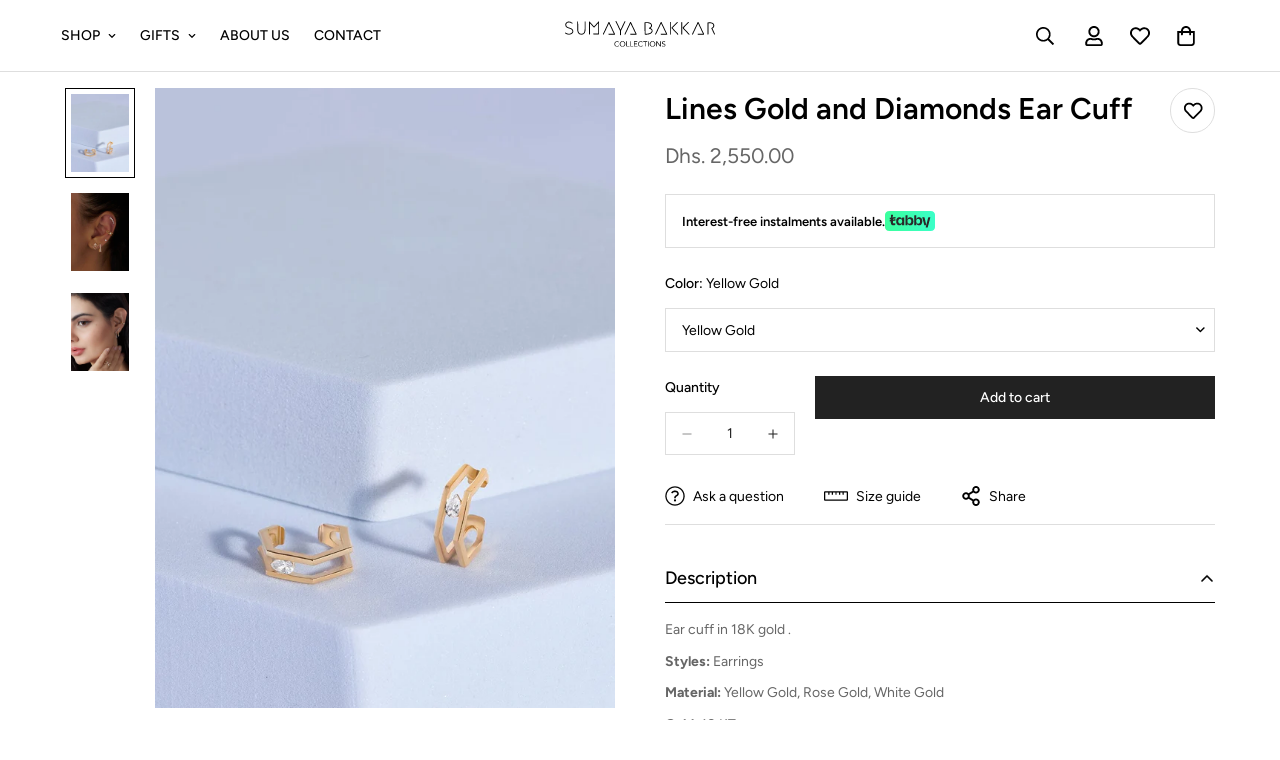

--- FILE ---
content_type: text/css
request_url: https://sumayabakkar.com/cdn/shop/t/9/assets/custom.css?v=166220136660196023371764006331
body_size: -245
content:
body.template-product div.main-product__blocks div.prod__option.prod__option--dropdown>div{display:unset;width:100%}.m-header__wrapper{border-bottom:1px solid #DEDEDE}.m-page-header{border-bottom:1px solid #DEDEDE;margin-bottom:32px}.m-collection-page-header{border-bottom:1px solid #DEDEDE}.m-header header{padding-top:5px;padding-bottom:5px}#variant-picker-template--19225289883831__main>div:nth-child(1)>div>div.m-product-option--content.m\:inline-flex.m\:flex-wrap{display:unset;width:100%}#variant-picker-template--19225289883831__main>div:nth-child(2)>div>div.m-product-option--content.m\:inline-flex.m\:flex-wrap{display:unset;width:100%}.m-menu__item--mega .m-mega-menu{border-top:1px solid #DEDEDE!important}#m-custom__block--text_pNK46b{margin-top:10px!important}.m-product-option--swatch_dropdown select,.m-product-option--dropdown select{border-radius:0!important}.m-quantity{min-height:43px!important}#m-image-cards-template--19225292341431__cc5087fd-5890-4f9a-9e7f-13ca7a94f672>div{padding:0!important}
/*# sourceMappingURL=/cdn/shop/t/9/assets/custom.css.map?v=166220136660196023371764006331 */


--- FILE ---
content_type: image/svg+xml
request_url: https://cdn.shopify.com/s/files/1/0726/1533/0068/files/tabby-badge.svg?v=1759490045
body_size: 722
content:
<svg xml:space="preserve" style="enable-background:new 0 0 999.4 398.1;" viewBox="0 0 999.4 398.1" y="0px" x="0px" xmlns:xlink="http://www.w3.org/1999/xlink" xmlns="http://www.w3.org/2000/svg" id="Layer_1" version="1.1">
<style type="text/css">
	.st0{fill:#292929;}
	.st1{fill:url(#SVGID_1_);}
	.st2{fill:url(#SVGID_00000135652784278491322280000009671452152791786924_);}
	.st3{fill:url(#SVGID_00000054263264153745633060000007268712438003610815_);}
	.st4{fill:url(#SVGID_00000041975445599940842400000013944219178383732898_);}
	.st5{fill:url(#SVGID_00000116943842813529704400000000494501423068326845_);}
	.st6{fill:url(#SVGID_00000124869307616683954630000002275429652556072867_);}
	.st7{fill:url(#SVGID_00000070118923401552558150000009959902543561835709_);}
	.st8{fill:url(#SVGID_00000079464739209269678710000016246927527495940488_);}
	.st9{fill:url(#SVGID_00000056405354166778854060000002731202216749279142_);}
	.st10{fill:#FFFFFF;}
	.st11{fill:url(#SVGID_00000044157129361555596800000014548697214166243457_);}
	.st12{fill:url(#SVGID_00000155131904409101040970000009728230278046062749_);}
	.st13{fill:url(#SVGID_00000118392958329356702520000009849154598440280736_);}
	.st14{fill:url(#SVGID_00000070827806203239558910000004531876109858170035_);}
	.st15{fill:url(#SVGID_00000062192721991707302660000000109353552095616692_);}
	.st16{fill:url(#SVGID_00000078025790301751252610000004150264707051361677_);}
	.st17{fill:url(#SVGID_00000169516539135076766910000006512023216833357246_);}
	.st18{fill:url(#SVGID_00000000939457239280373280000015373974759371444876_);}
	.st19{fill:url(#SVGID_00000056409318197951190640000003596387073734176658_);}
	.st20{fill:url(#SVGID_00000018942783536400159570000013112339876105154731_);}
	.st21{fill:url(#SVGID_00000032643452538376986270000013280023532661439903_);}
	.st22{fill:url(#SVGID_00000009553785420136385860000013439353164396857510_);}
	.st23{fill:url(#SVGID_00000091004818174017931980000009486740826129310618_);}
	.st24{fill:url(#SVGID_00000003101311605279361610000006356758607605030563_);}
	.st25{fill:none;stroke:#292929;stroke-width:6;stroke-miterlimit:10;}
</style>
<g>
	<linearGradient y2="199.0344" x2="999.41" y1="199.0344" x1="0" gradientUnits="userSpaceOnUse" id="SVGID_1_">
		<stop style="stop-color:#3BFF9D" offset="0"></stop>
		<stop style="stop-color:#3BFFC8" offset="1"></stop>
	</linearGradient>
	<path d="M922,398.1H77.4C34.7,398.1,0,363.4,0,320.6V77.4C0,34.7,34.7,0,77.4,0H922c42.8,0,77.4,34.7,77.4,77.4v243.2
		C999.4,363.4,964.7,398.1,922,398.1z" class="st1"></path>
	<g>
		<g>
			<polygon points="864.9,126.3 811.5,330.4 811.3,330.8 853,330.8 906.6,126.3" class="st0"></polygon>
		</g>
		<g>
			<path d="M203.5,242.4c-5.5,2.9-13,4.6-20.1,4.6c-15,0-23.5-2.4-24.4-14.5h0v-0.8c0-0.5-0.1-1-0.1-1.5V195l0.1-4.2
				v-24.9h-0.1v-10.6l0.1-4.2v-24l-37.2,4.9c25.2-4.9,39.6-24.8,39.6-44.6V75.2h-41.8v57.1l-2.4,0.7v105.8
				c1.4,29.7,21,47.4,53.1,47.4c11.4,0,23.9-2.6,33.5-6.9l0.2-0.1v-37.1L203.5,242.4z" class="st0"></path>
		</g>
		<g>
			<polygon points="210.1,118.6 92.8,136.7 92.8,166.4 210.1,148.3" class="st0"></polygon>
		</g>
		<g>
			<polygon points="210.1,162.1 92.8,180.2 92.8,208.6 210.1,190.5" class="st0"></polygon>
		</g>
		<g>
			<g>
				<path d="M341.6,175.8c-1.7-33-22.3-52.6-55.9-52.6c-19.3,0-35.3,7.5-46.1,21.6c-10.8,14.1-16.5,34.8-16.5,59.9
					s5.7,45.9,16.5,59.9c10.8,14.1,26.8,21.6,46.1,21.6c33.6,0,54.3-19.7,55.9-52.9v49.8h41.8V126.6l-41.8,6.4 M343.8,204.7
					c0,29.3-15.4,48.2-39.1,48.2c-24.5,0-39.1-18-39.1-48.2c0-30.3,14.6-48.5,39.1-48.5c11.9,0,21.9,4.6,28.8,13.4
					C340.2,178.3,343.8,190.4,343.8,204.7z" class="st0"></path>
			</g>
		</g>
		<g>
			<g>
				<path d="M505.3,123.2c-33.7,0-54.3,19.6-55.9,52.7V81.1l-41.8,6.4v195.6h41.8v-49.8c1.6,33.2,22.3,52.9,55.9,52.9
					c39.4,0,62.9-30.5,62.9-81.5S544.7,123.2,505.3,123.2z M486.3,252.9c-23.8,0-39.1-18.9-39.1-48.2c0-14.3,3.6-26.4,10.3-35
					c6.9-8.8,16.9-13.4,28.8-13.4c24.5,0,39.1,18.1,39.1,48.5C525.4,234.9,510.8,252.9,486.3,252.9z" class="st0"></path>
			</g>
			<g>
				<path d="M681.9,123.2c-33.7,0-54.3,19.6-55.9,52.7V81.1l-41.8,6.4v195.6H626v-49.8c1.6,33.2,22.3,52.9,55.9,52.9
					c39.4,0,62.9-30.5,62.9-81.5S721.3,123.2,681.9,123.2z M663,252.9c-23.8,0-39.1-18.9-39.1-48.2c0-14.3,3.6-26.4,10.3-35
					c6.9-8.8,16.9-13.4,28.8-13.4c24.5,0,39.1,18.1,39.1,48.5C702.1,234.9,687.5,252.9,663,252.9z" class="st0"></path>
			</g>
		</g>
		<g>
			<polygon points="744.9,126.3 789.5,126.3 825.8,282.9 785.8,282.9" class="st0"></polygon>
		</g>
	</g>
</g>
</svg>


--- FILE ---
content_type: image/svg+xml
request_url: https://sumayabakkar.com/cdn/shop/files/sumaya-bakkar-logo-type.svg?v=1676482740&width=500
body_size: 1638
content:
<svg xmlns="http://www.w3.org/2000/svg" viewBox="0 0 500 87.52"><g id="Layer_2" data-name="Layer 2"><g id="Layer_1-2" data-name="Layer 1"><path d="M265.53,44.8a1.51,1.51,0,0,0,1.39,1.49c1.3.11,2.57.16,3.81.16a30.49,30.49,0,0,0,13.88-2.91c4.18-2.14,6.87-5.38,7.4-8.9s-1.12-7.88-6.92-10.36c3.78-2.59,5.68-6.78,4.68-11-2.12-8.87-13.87-10.37-23.28-9a1.51,1.51,0,0,0-1.29,1.52c.09,6.93.14,14,.18,20.82Q265.44,35.73,265.53,44.8ZM286.83,14c.91,3.8-1.72,7.65-6.25,9.15a1.52,1.52,0,0,0-1,1.52,1.5,1.5,0,0,0,1.18,1.39c5.59,1.24,8.84,4.42,8.29,8.12-1,6.63-11,9.58-20.48,9.17q-.09-8.36-.13-16.71c0-6.4-.09-13-.17-19.5C280.37,5.67,285.84,9.85,286.83,14Z"/><path d="M395.51,23.37l17-17.55a1.51,1.51,0,1,0-2.17-2.1l-18,18.57a1.5,1.5,0,0,0,0,2.07l19.95,21.7A1.51,1.51,0,1,0,414.5,44Z"/><path d="M389.4,3.48A1.51,1.51,0,0,0,387.89,5V44.82a1.51,1.51,0,1,0,3,0V5A1.52,1.52,0,0,0,389.4,3.48Z"/><path d="M112.64,1.89a1.52,1.52,0,0,0-1.67.42L96.72,18.5,82.6,2.46A1.49,1.49,0,0,0,80.94,2a1.51,1.51,0,0,0-1,1.41V44.94a1.51,1.51,0,0,0,3,0V7.46L95.59,21.78a1.55,1.55,0,0,0,2.27,0L110.59,7.31V42.53H95.46a1.51,1.51,0,1,0,0,3h16.65A1.52,1.52,0,0,0,113.62,44V3.31A1.53,1.53,0,0,0,112.64,1.89Z"/><path d="M183.52,33.26V46.7a1.51,1.51,0,1,0,3,0V33.26L201.26,2.77a1.52,1.52,0,0,0-2.73-1.32l-13.5,28L171.14.85a1.52,1.52,0,0,0-2-.7,1.5,1.5,0,0,0-.7,2Z"/><path d="M499.86,44s-2.8-6.17-8.42-18.51c5.22-3.29,7.45-8.34,5.69-13.17-2-5.43-9.21-9.79-20.86-7.28a1.51,1.51,0,0,0-1.2,1.48V44.77a1.52,1.52,0,0,0,3,0v-37c9.16-1.62,14.71,1.57,16.18,5.6,1.35,3.69-.81,7.68-5.49,10.18a1.51,1.51,0,0,0-.67,2q9,19.76,9,19.75A1.51,1.51,0,1,0,499.86,44Z"/><path d="M166.42,45.71a1.52,1.52,0,0,0,.09-1.45L147.77,4.13a1.52,1.52,0,0,0-1.37-.87h0a1.52,1.52,0,0,0-1.37.87l-18.58,40a1.51,1.51,0,1,0,2.74,1.27l17.22-37,16.37,35H146.48a1.51,1.51,0,1,0,0,3h18.66A1.51,1.51,0,0,0,166.42,45.71Z"/><path d="M234.94,43.39H218.65a1.51,1.51,0,0,0,0,3h18.67a1.51,1.51,0,0,0,1.36-2.15s-6.24-13.38-18.74-40.13a1.51,1.51,0,0,0-1.37-.87h0a1.51,1.51,0,0,0-1.37.87s-6.19,13.33-18.59,40a1.51,1.51,0,1,0,2.75,1.27q13.54-29.13,17.21-37Z"/><path d="M321.91,4.13a1.52,1.52,0,0,0-1.37-.87h0a1.5,1.5,0,0,0-1.37.87s-6.19,13.33-18.59,40a1.51,1.51,0,1,0,2.74,1.27q13.56-29.13,17.22-37l16.37,35H320.62a1.51,1.51,0,1,0,0,3h18.66a1.51,1.51,0,0,0,1.37-2.15S334.41,30.88,321.91,4.13Z"/><path d="M445,4.13a1.51,1.51,0,0,0-1.37-.87h0a1.51,1.51,0,0,0-1.37.87s-6.19,13.33-18.59,40a1.51,1.51,0,1,0,2.74,1.27q13.56-29.13,17.22-37l16.37,35H443.66a1.51,1.51,0,1,0,0,3h18.66a1.51,1.51,0,0,0,1.37-2.15Z"/><path d="M14.74,22.68C9.07,20.9,4.18,19.37,3.85,13.11A7.68,7.68,0,0,1,8.06,6c4.06-2.22,9.36-1.33,14.53,2.42A1.51,1.51,0,1,0,24.36,6C18.3,1.57,11.67.59,6.61,3.34A10.68,10.68,0,0,0,.83,13.28c.44,8.34,7.11,10.44,13,12.29,5.66,1.78,10.56,3.32,10.89,9.57.13,2.42-1.63,4.92-4.58,6.52-4,2.17-11,3-17.74-1.89a1.52,1.52,0,0,0-2.11.33,1.53,1.53,0,0,0,.33,2.12A20.93,20.93,0,0,0,13,46.39a18.25,18.25,0,0,0,8.59-2.07c4-2.2,6.34-5.69,6.15-9.34C27.29,26.63,20.62,24.53,14.74,22.68Z"/><path d="M67.13,1.8h0a1.51,1.51,0,0,0-1.51,1.48c-.11,6.08-.15,11.68-.12,17.12l0,1.35c.06,7.16.13,15.28-3.76,19.18-1.68,1.68-4,2.45-7.12,2.46s-5.43-.78-7.1-2.46c-3.89-3.89-3.81-12-3.75-19.16V20.4c0-5.44,0-11-.12-17.12A1.5,1.5,0,0,0,42.14,1.8h0a1.5,1.5,0,0,0-1.48,1.54c.11,6.06.15,11.63.12,17v1.37c-.07,7.75-.15,16.53,4.63,21.32a12.34,12.34,0,0,0,9.09,3.35h.29c3.83,0,6.9-1.13,9.12-3.35,4.78-4.8,4.71-13.59,4.64-21.35V20.38c0-5.41,0-11,.12-17A1.51,1.51,0,0,0,67.13,1.8Z"/><path d="M358.33,23.37l17-17.55a1.51,1.51,0,1,0-2.17-2.1l-18,18.57a1.5,1.5,0,0,0,0,2.07l19.95,21.7a1.51,1.51,0,0,0,2.14.09,1.51,1.51,0,0,0,.09-2.14Z"/><path d="M352.21,3.48A1.51,1.51,0,0,0,350.7,5V44.82a1.51,1.51,0,1,0,3,0V5A1.52,1.52,0,0,0,352.21,3.48Z"/><path d="M176.66,84.91a6.43,6.43,0,0,1-2.94.65,6.44,6.44,0,0,1-4.9-2.16,7.2,7.2,0,0,1-1.4-2.35,8.17,8.17,0,0,1-.51-2.91,7.86,7.86,0,0,1,.51-2.81A7.4,7.4,0,0,1,168.83,73,6.78,6.78,0,0,1,171,71.33a6.08,6.08,0,0,1,2.73-.61,5.93,5.93,0,0,1,2.48.54,5.22,5.22,0,0,1,2,1.63L180,71.55a6.46,6.46,0,0,0-2.81-2.14,9.46,9.46,0,0,0-3.5-.66,9,9,0,0,0-3.65.74,8.77,8.77,0,0,0-4.76,5,10.15,10.15,0,0,0-.67,3.68,9.83,9.83,0,0,0,.7,3.76,8.85,8.85,0,0,0,8.38,5.62,9.45,9.45,0,0,0,3.85-.75,7.45,7.45,0,0,0,2.92-2.37l-1.59-1.34A6.67,6.67,0,0,1,176.66,84.91Z"/><path d="M198.43,71.42a8.8,8.8,0,0,0-3-2,10.23,10.23,0,0,0-7.49,0,8.91,8.91,0,0,0-3,2,8.74,8.74,0,0,0-1.94,3,10.39,10.39,0,0,0,0,7.5,8.74,8.74,0,0,0,1.94,3,9.06,9.06,0,0,0,3,2,10.37,10.37,0,0,0,7.49,0,9,9,0,0,0,3-2,8.77,8.77,0,0,0,1.95-3,10.54,10.54,0,0,0,0-7.5A8.77,8.77,0,0,0,198.43,71.42ZM198.28,81a7.3,7.3,0,0,1-1.45,2.36A6.77,6.77,0,0,1,194.6,85a7.37,7.37,0,0,1-5.73,0,6.88,6.88,0,0,1-2.23-1.59A7.3,7.3,0,0,1,185.19,81a8.29,8.29,0,0,1,0-5.78,7.19,7.19,0,0,1,1.45-2.36,6.88,6.88,0,0,1,2.23-1.59,7.37,7.37,0,0,1,5.73,0,6.77,6.77,0,0,1,2.23,1.59,7.19,7.19,0,0,1,1.45,2.36,8.29,8.29,0,0,1,0,5.78Z"/><polygon points="206.59 69.21 204.48 69.21 204.48 87.07 214.77 87.07 214.77 85.1 206.59 85.1 206.59 69.21"/><polygon points="219.21 69.21 217.09 69.21 217.09 87.07 227.38 87.07 227.38 85.1 219.21 85.1 219.21 69.21"/><polygon points="231.82 78.74 240.32 78.74 240.32 76.78 231.82 76.78 231.82 71.18 240.93 71.18 240.93 69.21 229.7 69.21 229.7 87.07 241.38 87.07 241.38 85.1 231.82 85.1 231.82 78.74"/><path d="M255.65,84.91a6.43,6.43,0,0,1-2.94.65A6.56,6.56,0,0,1,250,85a6.77,6.77,0,0,1-2.15-1.58,7.56,7.56,0,0,1-1.4-2.35,8.39,8.39,0,0,1-.5-2.91,8.08,8.08,0,0,1,.5-2.81A7.6,7.6,0,0,1,247.82,73,6.74,6.74,0,0,1,250,71.33a6.15,6.15,0,0,1,2.74-.61,5.88,5.88,0,0,1,2.47.54,5.25,5.25,0,0,1,2,1.63L259,71.55a6.49,6.49,0,0,0-2.82-2.14,9.41,9.41,0,0,0-3.49-.66,9,9,0,0,0-3.66.74,8.79,8.79,0,0,0-4.75,5,10.52,10.52,0,0,0,0,7.44,8.87,8.87,0,0,0,4.8,4.92,9.05,9.05,0,0,0,3.59.7,9.48,9.48,0,0,0,3.85-.75,7.49,7.49,0,0,0,2.91-2.37l-1.59-1.34A6.64,6.64,0,0,1,255.65,84.91Z"/><polygon points="260.48 71.18 266.38 71.18 266.38 87.07 268.5 87.07 268.5 71.18 274.41 71.18 274.41 69.21 260.48 69.21 260.48 71.18"/><rect x="276.9" y="69.21" width="2.12" height="17.86"/><path d="M298.46,71.42a8.91,8.91,0,0,0-2.95-2,10.23,10.23,0,0,0-7.49,0,9,9,0,0,0-3,2,8.74,8.74,0,0,0-1.94,3,10.54,10.54,0,0,0,0,7.5,8.74,8.74,0,0,0,1.94,3,9.11,9.11,0,0,0,3,2,10.37,10.37,0,0,0,7.49,0,9.06,9.06,0,0,0,2.95-2,8.74,8.74,0,0,0,1.94-3,10.39,10.39,0,0,0,0-7.5A8.74,8.74,0,0,0,298.46,71.42ZM298.31,81a7.47,7.47,0,0,1-1.45,2.36A6.88,6.88,0,0,1,294.63,85a7.11,7.11,0,0,1-2.87.58A7,7,0,0,1,288.9,85a6.77,6.77,0,0,1-2.23-1.59A7.13,7.13,0,0,1,285.22,81a8.29,8.29,0,0,1,0-5.78,7,7,0,0,1,1.45-2.36,6.77,6.77,0,0,1,2.23-1.59,7,7,0,0,1,2.86-.58,7.11,7.11,0,0,1,2.87.58,6.88,6.88,0,0,1,2.23,1.59,7.36,7.36,0,0,1,1.45,2.36,8.29,8.29,0,0,1,0,5.78Z"/><polygon points="317.57 84.04 317.52 84.04 307.18 69.21 304.5 69.21 304.5 87.07 306.62 87.07 306.62 72.24 306.67 72.24 317.01 87.07 319.69 87.07 319.69 69.21 317.57 69.21 317.57 84.04"/><path d="M333,78.67a6.59,6.59,0,0,0-1.71-1c-.65-.25-1.32-.49-2-.71a14.23,14.23,0,0,1-1.79-.65,4.55,4.55,0,0,1-1.16-.71,2.24,2.24,0,0,1-.62-.84,2.78,2.78,0,0,1-.19-1.08,2.71,2.71,0,0,1,.33-1.36,2.59,2.59,0,0,1,.87-.93A4.07,4.07,0,0,1,328,70.9a5.47,5.47,0,0,1,1.39-.18,4.5,4.5,0,0,1,1.84.39,3.17,3.17,0,0,1,1.42,1.25l1.74-1.51a5.35,5.35,0,0,0-2.24-1.63,7.83,7.83,0,0,0-2.76-.47,7.74,7.74,0,0,0-2.27.33,6.2,6.2,0,0,0-1.94,1,4.66,4.66,0,0,0-1.87,3.85,4.8,4.8,0,0,0,.34,1.91,4.19,4.19,0,0,0,.94,1.36,5.26,5.26,0,0,0,1.4,1,12.41,12.41,0,0,0,1.76.69l2.07.71a6.44,6.44,0,0,1,1.46.68,2.43,2.43,0,0,1,.86.89,2.82,2.82,0,0,1,.28,1.35,2.49,2.49,0,0,1-.36,1.34,3.09,3.09,0,0,1-.9,1,4.11,4.11,0,0,1-1.25.59,4.72,4.72,0,0,1-1.38.21,4.89,4.89,0,0,1-2.19-.51,3.76,3.76,0,0,1-1.62-1.49l-1.81,1.49A4.4,4.4,0,0,0,324,86.2a6.41,6.41,0,0,0,1.35.76,7.58,7.58,0,0,0,1.52.42,8.27,8.27,0,0,0,1.55.14,8.69,8.69,0,0,0,2.34-.31,6,6,0,0,0,2-1,4.71,4.71,0,0,0,1.93-4,4.86,4.86,0,0,0-.44-2.18A4.31,4.31,0,0,0,333,78.67Z"/></g></g></svg>

--- FILE ---
content_type: text/javascript
request_url: https://sumayabakkar.com/cdn/shop/t/9/assets/sharing.js?v=145420242986319612531763623522
body_size: -411
content:
customElements.get("m-sharing")||customElements.define("m-sharing",class extends HTMLElement{constructor(){super(),this.selectors={shareContent:".m-product-addon--sharing",openBtn:"[data-open-share]"}}connectedCallback(){this.domNodes=queryDomNodes(this.selectors,this);const{shareContent}=this.domNodes;shareContent&&shareContent.innerHTML&&(this.shareContent=shareContent.innerHTML,this.init())}init(){this.domNodes.openBtn&&this.domNodes.openBtn.classList.remove("m:hidden"),this.modal=new MinimogTheme.Modal,addEventDelegate({selector:this.selectors.openBtn,handler:e=>{if(e.preventDefault(),this.shareContent){const html=document.createElement("DIV");html.classList.add("m-sharing__content"),html.innerHTML=this.shareContent,this.modal.appendChild(html);const colorScheme=html.querySelector("[data-color-scheme]")&&html.querySelector("[data-color-scheme]").dataset.colorScheme;this.modal.setSizes(`m-sharing m-gradient ${colorScheme}`),this.modal.open()}}})}});
//# sourceMappingURL=/cdn/shop/t/9/assets/sharing.js.map?v=145420242986319612531763623522


--- FILE ---
content_type: image/svg+xml
request_url: https://sumayabakkar.com/cdn/shop/files/sumaya-bakkar-logo-type.svg?v=1676482740&width=400
body_size: 1506
content:
<svg xmlns="http://www.w3.org/2000/svg" viewBox="0 0 500 87.52"><g id="Layer_2" data-name="Layer 2"><g id="Layer_1-2" data-name="Layer 1"><path d="M265.53,44.8a1.51,1.51,0,0,0,1.39,1.49c1.3.11,2.57.16,3.81.16a30.49,30.49,0,0,0,13.88-2.91c4.18-2.14,6.87-5.38,7.4-8.9s-1.12-7.88-6.92-10.36c3.78-2.59,5.68-6.78,4.68-11-2.12-8.87-13.87-10.37-23.28-9a1.51,1.51,0,0,0-1.29,1.52c.09,6.93.14,14,.18,20.82Q265.44,35.73,265.53,44.8ZM286.83,14c.91,3.8-1.72,7.65-6.25,9.15a1.52,1.52,0,0,0-1,1.52,1.5,1.5,0,0,0,1.18,1.39c5.59,1.24,8.84,4.42,8.29,8.12-1,6.63-11,9.58-20.48,9.17q-.09-8.36-.13-16.71c0-6.4-.09-13-.17-19.5C280.37,5.67,285.84,9.85,286.83,14Z"/><path d="M395.51,23.37l17-17.55a1.51,1.51,0,1,0-2.17-2.1l-18,18.57a1.5,1.5,0,0,0,0,2.07l19.95,21.7A1.51,1.51,0,1,0,414.5,44Z"/><path d="M389.4,3.48A1.51,1.51,0,0,0,387.89,5V44.82a1.51,1.51,0,1,0,3,0V5A1.52,1.52,0,0,0,389.4,3.48Z"/><path d="M112.64,1.89a1.52,1.52,0,0,0-1.67.42L96.72,18.5,82.6,2.46A1.49,1.49,0,0,0,80.94,2a1.51,1.51,0,0,0-1,1.41V44.94a1.51,1.51,0,0,0,3,0V7.46L95.59,21.78a1.55,1.55,0,0,0,2.27,0L110.59,7.31V42.53H95.46a1.51,1.51,0,1,0,0,3h16.65A1.52,1.52,0,0,0,113.62,44V3.31A1.53,1.53,0,0,0,112.64,1.89Z"/><path d="M183.52,33.26V46.7a1.51,1.51,0,1,0,3,0V33.26L201.26,2.77a1.52,1.52,0,0,0-2.73-1.32l-13.5,28L171.14.85a1.52,1.52,0,0,0-2-.7,1.5,1.5,0,0,0-.7,2Z"/><path d="M499.86,44s-2.8-6.17-8.42-18.51c5.22-3.29,7.45-8.34,5.69-13.17-2-5.43-9.21-9.79-20.86-7.28a1.51,1.51,0,0,0-1.2,1.48V44.77a1.52,1.52,0,0,0,3,0v-37c9.16-1.62,14.71,1.57,16.18,5.6,1.35,3.69-.81,7.68-5.49,10.18a1.51,1.51,0,0,0-.67,2q9,19.76,9,19.75A1.51,1.51,0,1,0,499.86,44Z"/><path d="M166.42,45.71a1.52,1.52,0,0,0,.09-1.45L147.77,4.13a1.52,1.52,0,0,0-1.37-.87h0a1.52,1.52,0,0,0-1.37.87l-18.58,40a1.51,1.51,0,1,0,2.74,1.27l17.22-37,16.37,35H146.48a1.51,1.51,0,1,0,0,3h18.66A1.51,1.51,0,0,0,166.42,45.71Z"/><path d="M234.94,43.39H218.65a1.51,1.51,0,0,0,0,3h18.67a1.51,1.51,0,0,0,1.36-2.15s-6.24-13.38-18.74-40.13a1.51,1.51,0,0,0-1.37-.87h0a1.51,1.51,0,0,0-1.37.87s-6.19,13.33-18.59,40a1.51,1.51,0,1,0,2.75,1.27q13.54-29.13,17.21-37Z"/><path d="M321.91,4.13a1.52,1.52,0,0,0-1.37-.87h0a1.5,1.5,0,0,0-1.37.87s-6.19,13.33-18.59,40a1.51,1.51,0,1,0,2.74,1.27q13.56-29.13,17.22-37l16.37,35H320.62a1.51,1.51,0,1,0,0,3h18.66a1.51,1.51,0,0,0,1.37-2.15S334.41,30.88,321.91,4.13Z"/><path d="M445,4.13a1.51,1.51,0,0,0-1.37-.87h0a1.51,1.51,0,0,0-1.37.87s-6.19,13.33-18.59,40a1.51,1.51,0,1,0,2.74,1.27q13.56-29.13,17.22-37l16.37,35H443.66a1.51,1.51,0,1,0,0,3h18.66a1.51,1.51,0,0,0,1.37-2.15Z"/><path d="M14.74,22.68C9.07,20.9,4.18,19.37,3.85,13.11A7.68,7.68,0,0,1,8.06,6c4.06-2.22,9.36-1.33,14.53,2.42A1.51,1.51,0,1,0,24.36,6C18.3,1.57,11.67.59,6.61,3.34A10.68,10.68,0,0,0,.83,13.28c.44,8.34,7.11,10.44,13,12.29,5.66,1.78,10.56,3.32,10.89,9.57.13,2.42-1.63,4.92-4.58,6.52-4,2.17-11,3-17.74-1.89a1.52,1.52,0,0,0-2.11.33,1.53,1.53,0,0,0,.33,2.12A20.93,20.93,0,0,0,13,46.39a18.25,18.25,0,0,0,8.59-2.07c4-2.2,6.34-5.69,6.15-9.34C27.29,26.63,20.62,24.53,14.74,22.68Z"/><path d="M67.13,1.8h0a1.51,1.51,0,0,0-1.51,1.48c-.11,6.08-.15,11.68-.12,17.12l0,1.35c.06,7.16.13,15.28-3.76,19.18-1.68,1.68-4,2.45-7.12,2.46s-5.43-.78-7.1-2.46c-3.89-3.89-3.81-12-3.75-19.16V20.4c0-5.44,0-11-.12-17.12A1.5,1.5,0,0,0,42.14,1.8h0a1.5,1.5,0,0,0-1.48,1.54c.11,6.06.15,11.63.12,17v1.37c-.07,7.75-.15,16.53,4.63,21.32a12.34,12.34,0,0,0,9.09,3.35h.29c3.83,0,6.9-1.13,9.12-3.35,4.78-4.8,4.71-13.59,4.64-21.35V20.38c0-5.41,0-11,.12-17A1.51,1.51,0,0,0,67.13,1.8Z"/><path d="M358.33,23.37l17-17.55a1.51,1.51,0,1,0-2.17-2.1l-18,18.57a1.5,1.5,0,0,0,0,2.07l19.95,21.7a1.51,1.51,0,0,0,2.14.09,1.51,1.51,0,0,0,.09-2.14Z"/><path d="M352.21,3.48A1.51,1.51,0,0,0,350.7,5V44.82a1.51,1.51,0,1,0,3,0V5A1.52,1.52,0,0,0,352.21,3.48Z"/><path d="M176.66,84.91a6.43,6.43,0,0,1-2.94.65,6.44,6.44,0,0,1-4.9-2.16,7.2,7.2,0,0,1-1.4-2.35,8.17,8.17,0,0,1-.51-2.91,7.86,7.86,0,0,1,.51-2.81A7.4,7.4,0,0,1,168.83,73,6.78,6.78,0,0,1,171,71.33a6.08,6.08,0,0,1,2.73-.61,5.93,5.93,0,0,1,2.48.54,5.22,5.22,0,0,1,2,1.63L180,71.55a6.46,6.46,0,0,0-2.81-2.14,9.46,9.46,0,0,0-3.5-.66,9,9,0,0,0-3.65.74,8.77,8.77,0,0,0-4.76,5,10.15,10.15,0,0,0-.67,3.68,9.83,9.83,0,0,0,.7,3.76,8.85,8.85,0,0,0,8.38,5.62,9.45,9.45,0,0,0,3.85-.75,7.45,7.45,0,0,0,2.92-2.37l-1.59-1.34A6.67,6.67,0,0,1,176.66,84.91Z"/><path d="M198.43,71.42a8.8,8.8,0,0,0-3-2,10.23,10.23,0,0,0-7.49,0,8.91,8.91,0,0,0-3,2,8.74,8.74,0,0,0-1.94,3,10.39,10.39,0,0,0,0,7.5,8.74,8.74,0,0,0,1.94,3,9.06,9.06,0,0,0,3,2,10.37,10.37,0,0,0,7.49,0,9,9,0,0,0,3-2,8.77,8.77,0,0,0,1.95-3,10.54,10.54,0,0,0,0-7.5A8.77,8.77,0,0,0,198.43,71.42ZM198.28,81a7.3,7.3,0,0,1-1.45,2.36A6.77,6.77,0,0,1,194.6,85a7.37,7.37,0,0,1-5.73,0,6.88,6.88,0,0,1-2.23-1.59A7.3,7.3,0,0,1,185.19,81a8.29,8.29,0,0,1,0-5.78,7.19,7.19,0,0,1,1.45-2.36,6.88,6.88,0,0,1,2.23-1.59,7.37,7.37,0,0,1,5.73,0,6.77,6.77,0,0,1,2.23,1.59,7.19,7.19,0,0,1,1.45,2.36,8.29,8.29,0,0,1,0,5.78Z"/><polygon points="206.59 69.21 204.48 69.21 204.48 87.07 214.77 87.07 214.77 85.1 206.59 85.1 206.59 69.21"/><polygon points="219.21 69.21 217.09 69.21 217.09 87.07 227.38 87.07 227.38 85.1 219.21 85.1 219.21 69.21"/><polygon points="231.82 78.74 240.32 78.74 240.32 76.78 231.82 76.78 231.82 71.18 240.93 71.18 240.93 69.21 229.7 69.21 229.7 87.07 241.38 87.07 241.38 85.1 231.82 85.1 231.82 78.74"/><path d="M255.65,84.91a6.43,6.43,0,0,1-2.94.65A6.56,6.56,0,0,1,250,85a6.77,6.77,0,0,1-2.15-1.58,7.56,7.56,0,0,1-1.4-2.35,8.39,8.39,0,0,1-.5-2.91,8.08,8.08,0,0,1,.5-2.81A7.6,7.6,0,0,1,247.82,73,6.74,6.74,0,0,1,250,71.33a6.15,6.15,0,0,1,2.74-.61,5.88,5.88,0,0,1,2.47.54,5.25,5.25,0,0,1,2,1.63L259,71.55a6.49,6.49,0,0,0-2.82-2.14,9.41,9.41,0,0,0-3.49-.66,9,9,0,0,0-3.66.74,8.79,8.79,0,0,0-4.75,5,10.52,10.52,0,0,0,0,7.44,8.87,8.87,0,0,0,4.8,4.92,9.05,9.05,0,0,0,3.59.7,9.48,9.48,0,0,0,3.85-.75,7.49,7.49,0,0,0,2.91-2.37l-1.59-1.34A6.64,6.64,0,0,1,255.65,84.91Z"/><polygon points="260.48 71.18 266.38 71.18 266.38 87.07 268.5 87.07 268.5 71.18 274.41 71.18 274.41 69.21 260.48 69.21 260.48 71.18"/><rect x="276.9" y="69.21" width="2.12" height="17.86"/><path d="M298.46,71.42a8.91,8.91,0,0,0-2.95-2,10.23,10.23,0,0,0-7.49,0,9,9,0,0,0-3,2,8.74,8.74,0,0,0-1.94,3,10.54,10.54,0,0,0,0,7.5,8.74,8.74,0,0,0,1.94,3,9.11,9.11,0,0,0,3,2,10.37,10.37,0,0,0,7.49,0,9.06,9.06,0,0,0,2.95-2,8.74,8.74,0,0,0,1.94-3,10.39,10.39,0,0,0,0-7.5A8.74,8.74,0,0,0,298.46,71.42ZM298.31,81a7.47,7.47,0,0,1-1.45,2.36A6.88,6.88,0,0,1,294.63,85a7.11,7.11,0,0,1-2.87.58A7,7,0,0,1,288.9,85a6.77,6.77,0,0,1-2.23-1.59A7.13,7.13,0,0,1,285.22,81a8.29,8.29,0,0,1,0-5.78,7,7,0,0,1,1.45-2.36,6.77,6.77,0,0,1,2.23-1.59,7,7,0,0,1,2.86-.58,7.11,7.11,0,0,1,2.87.58,6.88,6.88,0,0,1,2.23,1.59,7.36,7.36,0,0,1,1.45,2.36,8.29,8.29,0,0,1,0,5.78Z"/><polygon points="317.57 84.04 317.52 84.04 307.18 69.21 304.5 69.21 304.5 87.07 306.62 87.07 306.62 72.24 306.67 72.24 317.01 87.07 319.69 87.07 319.69 69.21 317.57 69.21 317.57 84.04"/><path d="M333,78.67a6.59,6.59,0,0,0-1.71-1c-.65-.25-1.32-.49-2-.71a14.23,14.23,0,0,1-1.79-.65,4.55,4.55,0,0,1-1.16-.71,2.24,2.24,0,0,1-.62-.84,2.78,2.78,0,0,1-.19-1.08,2.71,2.71,0,0,1,.33-1.36,2.59,2.59,0,0,1,.87-.93A4.07,4.07,0,0,1,328,70.9a5.47,5.47,0,0,1,1.39-.18,4.5,4.5,0,0,1,1.84.39,3.17,3.17,0,0,1,1.42,1.25l1.74-1.51a5.35,5.35,0,0,0-2.24-1.63,7.83,7.83,0,0,0-2.76-.47,7.74,7.74,0,0,0-2.27.33,6.2,6.2,0,0,0-1.94,1,4.66,4.66,0,0,0-1.87,3.85,4.8,4.8,0,0,0,.34,1.91,4.19,4.19,0,0,0,.94,1.36,5.26,5.26,0,0,0,1.4,1,12.41,12.41,0,0,0,1.76.69l2.07.71a6.44,6.44,0,0,1,1.46.68,2.43,2.43,0,0,1,.86.89,2.82,2.82,0,0,1,.28,1.35,2.49,2.49,0,0,1-.36,1.34,3.09,3.09,0,0,1-.9,1,4.11,4.11,0,0,1-1.25.59,4.72,4.72,0,0,1-1.38.21,4.89,4.89,0,0,1-2.19-.51,3.76,3.76,0,0,1-1.62-1.49l-1.81,1.49A4.4,4.4,0,0,0,324,86.2a6.41,6.41,0,0,0,1.35.76,7.58,7.58,0,0,0,1.52.42,8.27,8.27,0,0,0,1.55.14,8.69,8.69,0,0,0,2.34-.31,6,6,0,0,0,2-1,4.71,4.71,0,0,0,1.93-4,4.86,4.86,0,0,0-.44-2.18A4.31,4.31,0,0,0,333,78.67Z"/></g></g></svg>